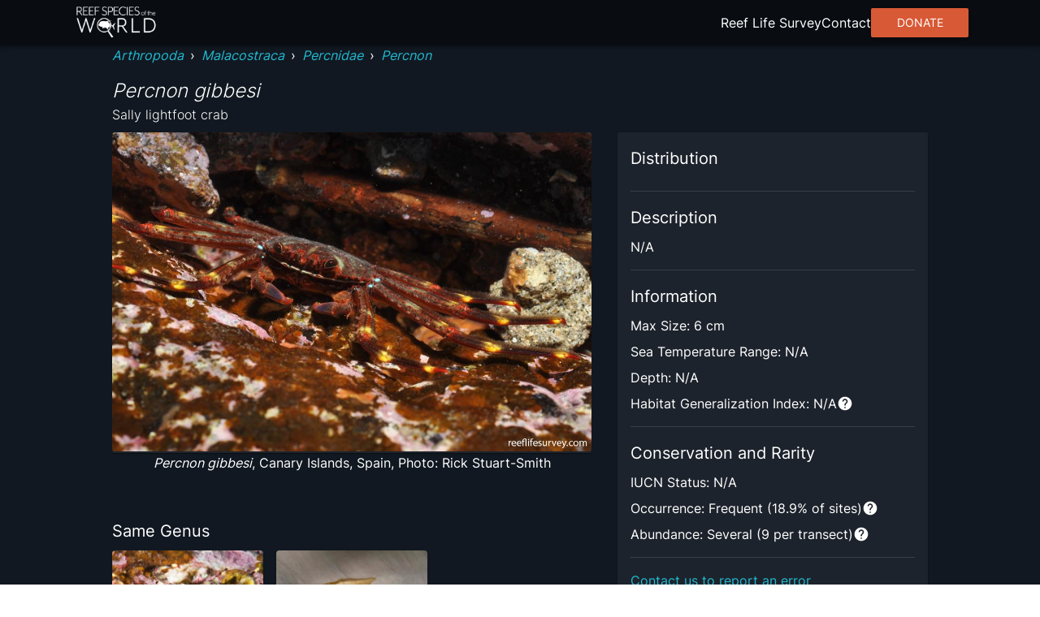

--- FILE ---
content_type: application/javascript; charset=utf8
request_url: https://reeflifesurvey.com/species/_next/static/chunks/pages/index-fb0001042a944797.js
body_size: 2251
content:
(self.webpackChunk_N_E=self.webpackChunk_N_E||[]).push([[405],{48312:function(e,n,t){(window.__NEXT_P=window.__NEXT_P||[]).push(["/",function(){return t(36391)}])},36391:function(e,n,t){"use strict";t.r(n),t.d(n,{default:function(){return k}});var s=t(47568),i=t(26042),a=t(69396),r=t(828),o=t(29815),u=t(97582),c=t(85893),l=t(67294),f=t(1449),d=t(6154),h=t(88767),p=t(69799),m=t(14924),g=t(99889),y=t(87357),x=t(18979),Z=t(15861),v=t(42293),w=t(93946),_=t(63441),j=new Array(12).fill(0).map((function(e,n){return(0,c.jsxs)(y.Z,{children:[(0,c.jsx)(y.Z,{children:(0,c.jsx)(x.Z,{variant:"rectangular",animation:"wave",component:"div",sx:{width:"100%",height:"100%",aspectRatio:"3 / 2"}})}),(0,c.jsx)(x.Z,{children:(0,c.jsx)(Z.Z,{variant:"h6",component:"h3",sx:{fontStyle:"italic",fontWeight:300},children:"Abudefduf abdominalis"})}),(0,c.jsx)(x.Z,{children:(0,c.jsx)(Z.Z,{variant:"body2",component:"span",sx:{fontWeight:300},children:"Starry anglerfish"})})]},n)}));function b(){var e;return(0,c.jsxs)(c.Fragment,{children:[(0,c.jsxs)(v.Z,{elevation:2,position:"static",sx:(0,m.Z)({padding:2,marginBottom:4},g.Z.breakpoints.up("sm"),{marginBottom:8}),children:[(0,c.jsxs)(y.Z,{sx:(e={display:"flex",flexDirection:"column",height:100},(0,m.Z)(e,g.Z.breakpoints.up("sm"),{flexDirection:"row",height:"auto"}),(0,m.Z)(e,"gap",2),(0,m.Z)(e,"marginBottom",2),e),children:[(0,c.jsx)(y.Z,{sx:{display:"flex",flex:1},children:(0,c.jsx)(x.Z,{sx:{width:"100%",height:"100%"},component:"div",variant:"rectangular",animation:"wave"})}),(0,c.jsx)(y.Z,{sx:(0,m.Z)({display:"flex",justifyContent:"space-around"},g.Z.breakpoints.up("sm"),{justifyContent:"stretch"}),children:(0,c.jsxs)(x.Z,{variant:"rectangular",animation:"wave",children:[(0,c.jsx)(w.Z,{children:(0,c.jsx)(_.Z,{})}),(0,c.jsx)(w.Z,{children:(0,c.jsx)(_.Z,{})}),(0,c.jsx)(w.Z,{children:(0,c.jsx)(_.Z,{})})]})})]}),(0,c.jsx)(x.Z,{component:"div",variant:"rectangular",animation:"wave",sx:{width:"100%",height:"100%",aspectRatio:"16 / 9"}})]}),(0,c.jsxs)(y.Z,{component:"section",children:[(0,c.jsx)(y.Z,{sx:{marginBlock:4},children:(0,c.jsx)(x.Z,{variant:"text",children:(0,c.jsx)(Z.Z,{children:"Found 10,0000 species recorded in 10,000 surveys across 1,000 sites"})})}),(0,c.jsx)(y.Z,{sx:(0,m.Z)({marginBottom:10,display:"flex",flexDirection:"column",gap:4},g.Z.breakpoints.up("sm"),{display:"grid",gridTemplateColumns:"repeat(auto-fill, minmax(30rem, 1fr))"}),children:j})]})]})}var S=t(5152),M=t.n(S)()((function(){return Promise.all([t.e(634),t.e(751),t.e(639),t.e(112)]).then(t.bind(t,52112))}),{loadableGenerated:{webpack:function(){return[52112]}},loading:function(){return(0,c.jsx)(b,{})}}),k=function(){var e=(0,h.useQuery)(["species"],(0,s.Z)((function(){return(0,u.__generator)(this,(function(e){switch(e.label){case 0:return[4,d.Z.get(p.lC.concat("?v=".concat(p.xY)))];case 1:return[2,e.sent().data]}}))})),{refetchOnWindowFocus:!1,refetchOnReconnect:!1,refetchOnMount:!1,staleTime:1/0}),n=(0,h.useQuery)(["surveys"],(0,s.Z)((function(){return(0,u.__generator)(this,(function(e){switch(e.label){case 0:return[4,d.Z.get(p.Gm.concat("?v=".concat(p.xY)))];case 1:return[2,e.sent().data]}}))})),{refetchOnWindowFocus:!1,refetchOnReconnect:!1,refetchOnMount:!1,staleTime:1/0}),t=(0,h.useQuery)(["sites"],(0,s.Z)((function(){return(0,u.__generator)(this,(function(e){switch(e.label){case 0:return[4,d.Z.get(p.kW.concat("?v=".concat(p.xY)))];case 1:return[2,e.sent().data]}}))})),{refetchOnWindowFocus:!1,refetchOnReconnect:!1,refetchOnMount:!1,staleTime:1/0}),m=(0,l.useState)(new Map),g=m[0],y=m[1],x=(0,l.useState)(new Map),Z=x[0],v=x[1],w=(0,l.useState)({phylums:[],genera:[],classes:[],families:[],phylumsToClassesMap:new Map,classesToFamiliesMap:new Map,familiesToGeneraMap:new Map,genusToSlugs:new Map}),_=w[0],j=w[1],S=(0,l.useState)(!0),k=S[0],T=S[1],O=(0,l.useState)(!0),C=O[0],E=O[1],F=(0,l.useState)(!0),N=F[0],R=F[1],W=function(){var n=(0,s.Z)((function(){var n,t,s,i,a,r,c,l,f,d;return(0,u.__generator)(this,(function(u){return T(!0),n=new Map,t=[],s=[],i=[],a=[],r=new Map,c=new Map,l=new Map,f=new Map,e.data.map((function(e){n.set(e.slug,e),e.phylum&&!r.has(e.phylum)&&r.set(e.phylum,[]),e.class&&!c.has(e.class)&&c.set(e.class,[]),e.family&&!l.has(e.family)&&l.set(e.family,[]),e.genus&&!f.has(e.genus)&&f.set(e.genus,[]),e.phylum&&e.class&&!r.get(e.phylum).includes(e.class)&&r.set(e.phylum,(0,o.Z)(r.get(e.phylum)).concat([e.class])),e.class&&e.family&&!c.get(e.class).includes(e.family)&&c.set(e.class,(0,o.Z)(c.get(e.class)).concat([e.family])),e.family&&e.genus&&!l.get(e.family).includes(e.genus)&&l.set(e.family,(0,o.Z)(l.get(e.family)).concat([e.genus])),e.genus&&!f.get(e.genus).includes(e.slug)&&f.set(e.genus,(0,o.Z)(f.get(e.genus)).concat([e.slug])),t.push(e.phylum),s.push(e.genus),i.push(e.class),a.push(e.family)})),d={phylums:(0,o.Z)(new Set(t)).filter((function(e){return void 0!==e})),genera:(0,o.Z)(new Set(s)).filter((function(e){return void 0!==e})),classes:(0,o.Z)(new Set(i)).filter((function(e){return void 0!==e})),families:(0,o.Z)(new Set(a)).filter((function(e){return void 0!==e})),phylumsToClassesMap:r,classesToFamiliesMap:c,familiesToGeneraMap:l,genusToSlugs:f},v(n),j(d),T(!1),[2]}))}));return function(){return n.apply(this,arguments)}}(),B=function(){var e=(0,s.Z)((function(){var e,s,o,c,l,d,h,p,m,g,x,Z,v,w,_,j,b,S,M,k,T,O,C,F,N,R,W,B;return(0,u.__generator)(this,(function(u){E(!0),e=new Map,s={},o=!0,c=!1,l=void 0;try{for(d=Object.entries(n.data)[Symbol.iterator]();!(o=(h=d.next()).done);o=!0){p=(0,r.Z)(h.value,2),m=p[0],g=p[1],x=!0,Z=!1,v=void 0;try{for(w=Object.entries(g)[Symbol.iterator]();!(x=(_=w.next()).done);x=!0)j=(0,r.Z)(_.value,2),b=j[0],S=j[1],s[b]||(s[b]={}),s[b][m]=S}catch(G){Z=!0,v=G}finally{try{x||null==w.return||w.return()}finally{if(Z)throw v}}}}catch(G){c=!0,l=G}finally{try{o||null==d.return||d.return()}finally{if(c)throw l}}M={},t.data.rows.forEach((function(e){for(var n={},s=0;s<t.data.keys.length;s++){n[t.data.keys[s]]=e[s]}M[e[0]]=n})),k=!0,T=!1,O=void 0;try{for(C=Object.entries(M)[Symbol.iterator]();!(k=(F=C.next()).done);k=!0)N=(0,r.Z)(F.value,2),R=N[0],W=N[1],B=(0,f.xm)([M[R].longitude,M[R].latitude],(0,a.Z)((0,i.Z)({},W),{observations:s[R]})),e.set(B.properties.site_code,B)}catch(G){T=!0,O=G}finally{try{k||null==C.return||C.return()}finally{if(T)throw O}}return y(e),E(!1),[2]}))}));return function(){return e.apply(this,arguments)}}();return(0,l.useEffect)((function(){e.data&&W()}),[e.data]),(0,l.useEffect)((function(){k||(R(!0),e.data.map((function(e){var n,t;e.species_in_genus=e.genus?_.genusToSlugs.get(e.genus).filter((function(n){return n!==e.slug})).map((function(e){var n=Z.get(e);return{slug:e,scientific_name:n.scientific_name,photo:n.photos?{medium_url:n.photos[0].medium_url}:{medium_url:p.kk}}})):[],e.species_similar=null!==(t=null===(n=e.similar_species_slugs)||void 0===n?void 0:n.map((function(e){var n=Z.get(e);return{slug:e,scientific_name:n.scientific_name,photo:n.photos?{medium_url:n.photos[0].medium_url}:{medium_url:p.kk}}})))&&void 0!==t?t:[]})),R(!1))}),[k]),(0,l.useEffect)((function(){t.data&&n.data&&B()}),[n.data,t.data]),(0,l.useEffect)((function(){if(0!==Z.size&&g&&_&&n.data){var e=window.fetch;window.fetch=(0,s.Z)((function(){var t,s,i,a,c,l,f,d,h,p,m,y,x,v,w,_,j,b,S,M,k,T=arguments;return(0,u.__generator)(this,(function(u){switch(u.label){case 0:for(t=T.length,s=new Array(t),i=0;i<t;i++)s[i]=T[i];if(a=(0,r.Z)(s,2),c=a[0],l=a[1],(f=c.toString()).includes("_next/data/")&&(null===(d=f.split("/").pop())||void 0===d?void 0:d.includes(".json"))){h=d.split(".")[0],p=Z.get(h),m=[],x=Object.keys(null!==(y=n.data[p.scientific_name])&&void 0!==y?y:{}),v=!0,w=!1,_=void 0;try{for(j=x[Symbol.iterator]();!(v=(b=j.next()).done);v=!0)S=b.value,M=g.get(S),m.push((0,o.Z)(M.geometry.coordinates).concat([M.properties.site_code,M.properties.ecoregion]))}catch(O){w=!0,_=O}finally{try{v||null==j.return||j.return()}finally{if(w)throw _}}return k={pageProps:{species:p,surveys:m}},[2,new Response(JSON.stringify(k),{status:200,headers:{"Content-Type":"application/json"}})]}return[4,e(c,l)];case 1:return[2,u.sent()]}}))}))}}),[Z,_,g]),C||k||N?(0,c.jsx)(b,{}):(0,c.jsx)(c.Fragment,{children:(0,c.jsx)(M,{slugToSpecies:Z,siteCodeToSurvey:g,taxonomies:_})})}}},function(e){e.O(0,[637,416,774,888,179],(function(){return n=48312,e(e.s=n);var n}));var n=e.O();_N_E=n}]);